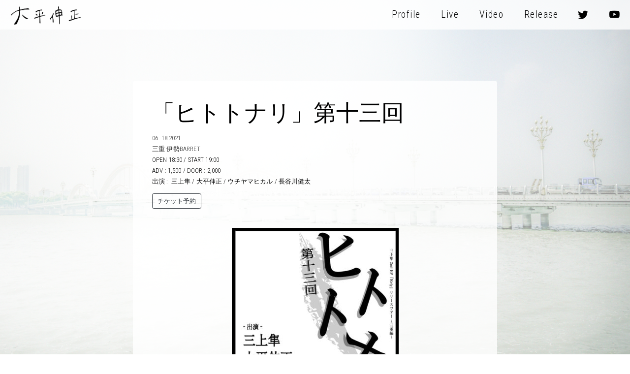

--- FILE ---
content_type: text/html; charset=UTF-8
request_url: https://ohiranobumasa.com/2021/04/07/%E3%80%8C%E3%83%92%E3%83%88%E3%83%88%E3%83%8A%E3%83%AA%E3%80%8D%E7%AC%AC%E5%8D%81%E4%B8%89%E5%9B%9E/
body_size: 5266
content:
<!DOCTYPE html>
<html lang="ja">
<head>
  <meta charset="UTF-8" />
  <meta name="viewport" content="width=device-width,initial-scale=1.0" />

  <!-- アイコンはここで作ること http://realfavicongenerator.net/ -->
  <link rel="apple-touch-icon" sizes="180x180" href="https://ohiranobumasa.com/favicons/apple-touch-icon.png">
  <link rel="icon" type="image/png" href="https://ohiranobumasa.com/favicons/favicon-32x32.png" sizes="32x32">
  <link rel="icon" type="image/png" href="https://ohiranobumasa.com/favicons/favicon-16x16.png" sizes="16x16">
  <link rel="manifest" href="https://ohiranobumasa.com/favicons/site.webmanifest">
  <link rel="mask-icon" href="https://ohiranobumasa.com/favicons/safari-pinned-tab.svg" color="#49b6d6">

  <meta property="og:locale" content="ja_JP" />
  <meta property="og:type" content="article" />
  <meta property="og:site_name" content="大平伸正" />
  <meta property="og:title" content="" />
  <meta property="og:description" content="" />
  <meta property="og:url" content="https://ohiranobumasa.com/2021/04/07/%e3%80%8c%e3%83%92%e3%83%88%e3%83%88%e3%83%8a%e3%83%aa%e3%80%8d%e7%ac%ac%e5%8d%81%e4%b8%89%e5%9b%9e/" />
  <meta property="og:image" content="" />
  <meta name="format-detection" content="telephone=no">

  <title>「ヒトトナリ」第十三回 &#8211; 大平伸正</title>
<meta name='robots' content='max-image-preview:large' />
<link rel='dns-prefetch' href='//cdn.jsdelivr.net' />
<link rel='dns-prefetch' href='//unpkg.com' />
<link rel='dns-prefetch' href='//www.google.com' />
<link rel='dns-prefetch' href='//s.w.org' />
<link rel="alternate" type="application/rss+xml" title="大平伸正 &raquo; フィード" href="https://ohiranobumasa.com/feed/" />
<link rel="alternate" type="application/rss+xml" title="大平伸正 &raquo; コメントフィード" href="https://ohiranobumasa.com/comments/feed/" />
<link rel="alternate" type="application/rss+xml" title="大平伸正 &raquo; 「ヒトトナリ」第十三回 のコメントのフィード" href="https://ohiranobumasa.com/2021/04/07/%e3%80%8c%e3%83%92%e3%83%88%e3%83%88%e3%83%8a%e3%83%aa%e3%80%8d%e7%ac%ac%e5%8d%81%e4%b8%89%e5%9b%9e/feed/" />
<script type="text/javascript">
window._wpemojiSettings = {"baseUrl":"https:\/\/s.w.org\/images\/core\/emoji\/13.1.0\/72x72\/","ext":".png","svgUrl":"https:\/\/s.w.org\/images\/core\/emoji\/13.1.0\/svg\/","svgExt":".svg","source":{"concatemoji":"https:\/\/ohiranobumasa.com\/wp-includes\/js\/wp-emoji-release.min.js?ver=5.9.12"}};
/*! This file is auto-generated */
!function(e,a,t){var n,r,o,i=a.createElement("canvas"),p=i.getContext&&i.getContext("2d");function s(e,t){var a=String.fromCharCode;p.clearRect(0,0,i.width,i.height),p.fillText(a.apply(this,e),0,0);e=i.toDataURL();return p.clearRect(0,0,i.width,i.height),p.fillText(a.apply(this,t),0,0),e===i.toDataURL()}function c(e){var t=a.createElement("script");t.src=e,t.defer=t.type="text/javascript",a.getElementsByTagName("head")[0].appendChild(t)}for(o=Array("flag","emoji"),t.supports={everything:!0,everythingExceptFlag:!0},r=0;r<o.length;r++)t.supports[o[r]]=function(e){if(!p||!p.fillText)return!1;switch(p.textBaseline="top",p.font="600 32px Arial",e){case"flag":return s([127987,65039,8205,9895,65039],[127987,65039,8203,9895,65039])?!1:!s([55356,56826,55356,56819],[55356,56826,8203,55356,56819])&&!s([55356,57332,56128,56423,56128,56418,56128,56421,56128,56430,56128,56423,56128,56447],[55356,57332,8203,56128,56423,8203,56128,56418,8203,56128,56421,8203,56128,56430,8203,56128,56423,8203,56128,56447]);case"emoji":return!s([10084,65039,8205,55357,56613],[10084,65039,8203,55357,56613])}return!1}(o[r]),t.supports.everything=t.supports.everything&&t.supports[o[r]],"flag"!==o[r]&&(t.supports.everythingExceptFlag=t.supports.everythingExceptFlag&&t.supports[o[r]]);t.supports.everythingExceptFlag=t.supports.everythingExceptFlag&&!t.supports.flag,t.DOMReady=!1,t.readyCallback=function(){t.DOMReady=!0},t.supports.everything||(n=function(){t.readyCallback()},a.addEventListener?(a.addEventListener("DOMContentLoaded",n,!1),e.addEventListener("load",n,!1)):(e.attachEvent("onload",n),a.attachEvent("onreadystatechange",function(){"complete"===a.readyState&&t.readyCallback()})),(n=t.source||{}).concatemoji?c(n.concatemoji):n.wpemoji&&n.twemoji&&(c(n.twemoji),c(n.wpemoji)))}(window,document,window._wpemojiSettings);
</script>
<style type="text/css">
img.wp-smiley,
img.emoji {
	display: inline !important;
	border: none !important;
	box-shadow: none !important;
	height: 1em !important;
	width: 1em !important;
	margin: 0 0.07em !important;
	vertical-align: -0.1em !important;
	background: none !important;
	padding: 0 !important;
}
</style>
	<link rel='stylesheet' id='wp-block-library-css'  href='https://ohiranobumasa.com/wp-includes/css/dist/block-library/style.min.css?ver=5.9.12' type='text/css' media='all' />
<style id='global-styles-inline-css' type='text/css'>
body{--wp--preset--color--black: #000000;--wp--preset--color--cyan-bluish-gray: #abb8c3;--wp--preset--color--white: #ffffff;--wp--preset--color--pale-pink: #f78da7;--wp--preset--color--vivid-red: #cf2e2e;--wp--preset--color--luminous-vivid-orange: #ff6900;--wp--preset--color--luminous-vivid-amber: #fcb900;--wp--preset--color--light-green-cyan: #7bdcb5;--wp--preset--color--vivid-green-cyan: #00d084;--wp--preset--color--pale-cyan-blue: #8ed1fc;--wp--preset--color--vivid-cyan-blue: #0693e3;--wp--preset--color--vivid-purple: #9b51e0;--wp--preset--gradient--vivid-cyan-blue-to-vivid-purple: linear-gradient(135deg,rgba(6,147,227,1) 0%,rgb(155,81,224) 100%);--wp--preset--gradient--light-green-cyan-to-vivid-green-cyan: linear-gradient(135deg,rgb(122,220,180) 0%,rgb(0,208,130) 100%);--wp--preset--gradient--luminous-vivid-amber-to-luminous-vivid-orange: linear-gradient(135deg,rgba(252,185,0,1) 0%,rgba(255,105,0,1) 100%);--wp--preset--gradient--luminous-vivid-orange-to-vivid-red: linear-gradient(135deg,rgba(255,105,0,1) 0%,rgb(207,46,46) 100%);--wp--preset--gradient--very-light-gray-to-cyan-bluish-gray: linear-gradient(135deg,rgb(238,238,238) 0%,rgb(169,184,195) 100%);--wp--preset--gradient--cool-to-warm-spectrum: linear-gradient(135deg,rgb(74,234,220) 0%,rgb(151,120,209) 20%,rgb(207,42,186) 40%,rgb(238,44,130) 60%,rgb(251,105,98) 80%,rgb(254,248,76) 100%);--wp--preset--gradient--blush-light-purple: linear-gradient(135deg,rgb(255,206,236) 0%,rgb(152,150,240) 100%);--wp--preset--gradient--blush-bordeaux: linear-gradient(135deg,rgb(254,205,165) 0%,rgb(254,45,45) 50%,rgb(107,0,62) 100%);--wp--preset--gradient--luminous-dusk: linear-gradient(135deg,rgb(255,203,112) 0%,rgb(199,81,192) 50%,rgb(65,88,208) 100%);--wp--preset--gradient--pale-ocean: linear-gradient(135deg,rgb(255,245,203) 0%,rgb(182,227,212) 50%,rgb(51,167,181) 100%);--wp--preset--gradient--electric-grass: linear-gradient(135deg,rgb(202,248,128) 0%,rgb(113,206,126) 100%);--wp--preset--gradient--midnight: linear-gradient(135deg,rgb(2,3,129) 0%,rgb(40,116,252) 100%);--wp--preset--duotone--dark-grayscale: url('#wp-duotone-dark-grayscale');--wp--preset--duotone--grayscale: url('#wp-duotone-grayscale');--wp--preset--duotone--purple-yellow: url('#wp-duotone-purple-yellow');--wp--preset--duotone--blue-red: url('#wp-duotone-blue-red');--wp--preset--duotone--midnight: url('#wp-duotone-midnight');--wp--preset--duotone--magenta-yellow: url('#wp-duotone-magenta-yellow');--wp--preset--duotone--purple-green: url('#wp-duotone-purple-green');--wp--preset--duotone--blue-orange: url('#wp-duotone-blue-orange');--wp--preset--font-size--small: 13px;--wp--preset--font-size--medium: 20px;--wp--preset--font-size--large: 36px;--wp--preset--font-size--x-large: 42px;}.has-black-color{color: var(--wp--preset--color--black) !important;}.has-cyan-bluish-gray-color{color: var(--wp--preset--color--cyan-bluish-gray) !important;}.has-white-color{color: var(--wp--preset--color--white) !important;}.has-pale-pink-color{color: var(--wp--preset--color--pale-pink) !important;}.has-vivid-red-color{color: var(--wp--preset--color--vivid-red) !important;}.has-luminous-vivid-orange-color{color: var(--wp--preset--color--luminous-vivid-orange) !important;}.has-luminous-vivid-amber-color{color: var(--wp--preset--color--luminous-vivid-amber) !important;}.has-light-green-cyan-color{color: var(--wp--preset--color--light-green-cyan) !important;}.has-vivid-green-cyan-color{color: var(--wp--preset--color--vivid-green-cyan) !important;}.has-pale-cyan-blue-color{color: var(--wp--preset--color--pale-cyan-blue) !important;}.has-vivid-cyan-blue-color{color: var(--wp--preset--color--vivid-cyan-blue) !important;}.has-vivid-purple-color{color: var(--wp--preset--color--vivid-purple) !important;}.has-black-background-color{background-color: var(--wp--preset--color--black) !important;}.has-cyan-bluish-gray-background-color{background-color: var(--wp--preset--color--cyan-bluish-gray) !important;}.has-white-background-color{background-color: var(--wp--preset--color--white) !important;}.has-pale-pink-background-color{background-color: var(--wp--preset--color--pale-pink) !important;}.has-vivid-red-background-color{background-color: var(--wp--preset--color--vivid-red) !important;}.has-luminous-vivid-orange-background-color{background-color: var(--wp--preset--color--luminous-vivid-orange) !important;}.has-luminous-vivid-amber-background-color{background-color: var(--wp--preset--color--luminous-vivid-amber) !important;}.has-light-green-cyan-background-color{background-color: var(--wp--preset--color--light-green-cyan) !important;}.has-vivid-green-cyan-background-color{background-color: var(--wp--preset--color--vivid-green-cyan) !important;}.has-pale-cyan-blue-background-color{background-color: var(--wp--preset--color--pale-cyan-blue) !important;}.has-vivid-cyan-blue-background-color{background-color: var(--wp--preset--color--vivid-cyan-blue) !important;}.has-vivid-purple-background-color{background-color: var(--wp--preset--color--vivid-purple) !important;}.has-black-border-color{border-color: var(--wp--preset--color--black) !important;}.has-cyan-bluish-gray-border-color{border-color: var(--wp--preset--color--cyan-bluish-gray) !important;}.has-white-border-color{border-color: var(--wp--preset--color--white) !important;}.has-pale-pink-border-color{border-color: var(--wp--preset--color--pale-pink) !important;}.has-vivid-red-border-color{border-color: var(--wp--preset--color--vivid-red) !important;}.has-luminous-vivid-orange-border-color{border-color: var(--wp--preset--color--luminous-vivid-orange) !important;}.has-luminous-vivid-amber-border-color{border-color: var(--wp--preset--color--luminous-vivid-amber) !important;}.has-light-green-cyan-border-color{border-color: var(--wp--preset--color--light-green-cyan) !important;}.has-vivid-green-cyan-border-color{border-color: var(--wp--preset--color--vivid-green-cyan) !important;}.has-pale-cyan-blue-border-color{border-color: var(--wp--preset--color--pale-cyan-blue) !important;}.has-vivid-cyan-blue-border-color{border-color: var(--wp--preset--color--vivid-cyan-blue) !important;}.has-vivid-purple-border-color{border-color: var(--wp--preset--color--vivid-purple) !important;}.has-vivid-cyan-blue-to-vivid-purple-gradient-background{background: var(--wp--preset--gradient--vivid-cyan-blue-to-vivid-purple) !important;}.has-light-green-cyan-to-vivid-green-cyan-gradient-background{background: var(--wp--preset--gradient--light-green-cyan-to-vivid-green-cyan) !important;}.has-luminous-vivid-amber-to-luminous-vivid-orange-gradient-background{background: var(--wp--preset--gradient--luminous-vivid-amber-to-luminous-vivid-orange) !important;}.has-luminous-vivid-orange-to-vivid-red-gradient-background{background: var(--wp--preset--gradient--luminous-vivid-orange-to-vivid-red) !important;}.has-very-light-gray-to-cyan-bluish-gray-gradient-background{background: var(--wp--preset--gradient--very-light-gray-to-cyan-bluish-gray) !important;}.has-cool-to-warm-spectrum-gradient-background{background: var(--wp--preset--gradient--cool-to-warm-spectrum) !important;}.has-blush-light-purple-gradient-background{background: var(--wp--preset--gradient--blush-light-purple) !important;}.has-blush-bordeaux-gradient-background{background: var(--wp--preset--gradient--blush-bordeaux) !important;}.has-luminous-dusk-gradient-background{background: var(--wp--preset--gradient--luminous-dusk) !important;}.has-pale-ocean-gradient-background{background: var(--wp--preset--gradient--pale-ocean) !important;}.has-electric-grass-gradient-background{background: var(--wp--preset--gradient--electric-grass) !important;}.has-midnight-gradient-background{background: var(--wp--preset--gradient--midnight) !important;}.has-small-font-size{font-size: var(--wp--preset--font-size--small) !important;}.has-medium-font-size{font-size: var(--wp--preset--font-size--medium) !important;}.has-large-font-size{font-size: var(--wp--preset--font-size--large) !important;}.has-x-large-font-size{font-size: var(--wp--preset--font-size--x-large) !important;}
</style>
<link rel='stylesheet' id='contact-form-7-css'  href='https://ohiranobumasa.com/wp-content/plugins/contact-form-7/includes/css/styles.css?ver=5.5.6.1' type='text/css' media='all' />
<link rel='stylesheet' id='main-css'  href='https://ohiranobumasa.com/wp-content/themes/blankslate/css/main.min.css?ver=1.03' type='text/css' media='all' />
<link rel='stylesheet' id='bootstrap_icon-css'  href='https://cdn.jsdelivr.net/npm/bootstrap-icons@1.8.2/font/bootstrap-icons.css?ver=1.0' type='text/css' media='all' />
<script type='text/javascript' src='https://cdn.jsdelivr.net/npm/bootstrap@5.0.0-beta1/dist/js/bootstrap.bundle.min.js?ver=5.9.12' id='bootstrap.js-js'></script>
<script type='text/javascript' src='https://unpkg.com/smoothscroll-polyfill@0.4.4/dist/smoothscroll.min.js?ver=5.9.12' id='scroll.js-js'></script>
<script type='text/javascript' src='https://ohiranobumasa.com/wp-content/themes/blankslate/js/function.js?ver=5.9.12' id='function.js-js'></script>
<link rel="https://api.w.org/" href="https://ohiranobumasa.com/wp-json/" /><link rel="alternate" type="application/json" href="https://ohiranobumasa.com/wp-json/wp/v2/posts/951" /><link rel="EditURI" type="application/rsd+xml" title="RSD" href="https://ohiranobumasa.com/xmlrpc.php?rsd" />
<link rel="wlwmanifest" type="application/wlwmanifest+xml" href="https://ohiranobumasa.com/wp-includes/wlwmanifest.xml" /> 
<meta name="generator" content="WordPress 5.9.12" />
<link rel="canonical" href="https://ohiranobumasa.com/2021/04/07/%e3%80%8c%e3%83%92%e3%83%88%e3%83%88%e3%83%8a%e3%83%aa%e3%80%8d%e7%ac%ac%e5%8d%81%e4%b8%89%e5%9b%9e/" />
<link rel='shortlink' href='https://ohiranobumasa.com/?p=951' />
<link rel="alternate" type="application/json+oembed" href="https://ohiranobumasa.com/wp-json/oembed/1.0/embed?url=https%3A%2F%2Fohiranobumasa.com%2F2021%2F04%2F07%2F%25e3%2580%258c%25e3%2583%2592%25e3%2583%2588%25e3%2583%2588%25e3%2583%258a%25e3%2583%25aa%25e3%2580%258d%25e7%25ac%25ac%25e5%258d%2581%25e4%25b8%2589%25e5%259b%259e%2F" />
<link rel="alternate" type="text/xml+oembed" href="https://ohiranobumasa.com/wp-json/oembed/1.0/embed?url=https%3A%2F%2Fohiranobumasa.com%2F2021%2F04%2F07%2F%25e3%2580%258c%25e3%2583%2592%25e3%2583%2588%25e3%2583%2588%25e3%2583%258a%25e3%2583%25aa%25e3%2580%258d%25e7%25ac%25ac%25e5%258d%2581%25e4%25b8%2589%25e5%259b%259e%2F&#038;format=xml" />
<style type="text/css">.recentcomments a{display:inline !important;padding:0 !important;margin:0 !important;}</style>
</head>

<body class="post-template-default single single-post postid-951 single-format-standard">
  <script>
      (function(d, s, id) {
        var js, fjs = d.getElementsByTagName(s)[0];
        if (d.getElementById(id)) return;
        js = d.createElement(s); js.id = id;
        js.src = "//connect.facebook.net/ja_JP/all.js#xfbml=1";
        fjs.parentNode.insertBefore(js, fjs);
      }(document, 'script', 'facebook-jssdk'));
  </script>
  <script>!function(d,s,id){var js,fjs=d.getElementsByTagName(s)[0],p=/^http:/.test(d.location)?'http':'https';if(!d.getElementById(id)){js=d.createElement(s);js.id=id;js.src=p+'://platform.twitter.com/widgets.js';fjs.parentNode.insertBefore(js,fjs);}}(document, 'script', 'twitter-wjs');</script>

  <div id='menu_button'>
    <i class="bi bi-list icon_open"></i>
    <i class="bi bi-x icon_close"></i>
  </div>

  <div id="menu" class="menu_off">
          <nav class="main" itemscope itemtype="http://schema.org/SiteNavigationElement">
        <a class="top" href="https://ohiranobumasa.com" itemprop="url"><img src="https://ohiranobumasa.com/wp-content/themes/blankslate/img/oohiranobumasa_type.png" alt=""></a>

        <div class="wrap">
          <a class="profile" href="https://ohiranobumasa.com/#profile" itemprop="url"><span itemprop="name">Profile</span></a>
          <a class="live" href="https://ohiranobumasa.com/#live" itemprop="url"><span itemprop="name">Live</span></a>
          <a class="video" href="https://ohiranobumasa.com/#video" itemprop="url"><span itemprop="name">Video</span></a>
          <a class="release" href="https://ohiranobumasa.com/#release" itemprop="url"><span itemprop="name">Release</span></a>

          <div class="sns">
            <a href="https://twitter.com/nobumasa_ohira/"><i class="bi bi-twitter"></i></a>
            <a href="https://www.youtube.com/channel/UCJG3uj3R9uiOnHR9oSwgmGw" class="youtube"><i class="bi bi-youtube"></i></a>
          </div>
        </div>

      </nav>
      </div>


<div id="background"></div>

<section id="single">
	<div class="container">

		
		<div class="article">
      <p class="title">「ヒトトナリ」第十三回</p>
			
							<div class="live_date">
					<span class="month">06.</span>
					<span class="day">18</span>
					<span class="week"></span>
					<span class="year">2021</span>
				</div>

				<div class="except_date">

					<div class="venue">
						三重 伊勢BARRET					</div>

					<div class="event_detail">
						<p>OPEN 18:30 / START 19:00<br />
ADV : 1,500 / DOOR : 2,000<br />
出演 :  三上隼 / 大平伸正 / ウチヤマヒカル / 長谷川健太</p>
					</div>

											<div class="reserve">
							<form action="https://ohiranobumasa.com/reserve/" method="GET">
								<input type="hidden" name="event-title" value="「ヒトトナリ」第十三回">
								<input type="hidden" name="event-date" value="2021/06/18">
								<input type="submit" value="チケット予約">
							</form>
						</div>
									</div>
			
      
      
      <div class="content">
        <p><img class="alignnone size-medium wp-image-952" src="https://ohiranobumasa.com/wp-content/uploads/2021/04/1617777583749-339x480.jpg" alt="" width="339" height="480" srcset="https://ohiranobumasa.com/wp-content/uploads/2021/04/1617777583749-339x480.jpg 339w, https://ohiranobumasa.com/wp-content/uploads/2021/04/1617777583749.jpg 595w" sizes="(max-width: 339px) 100vw, 339px" /></p>
      </div>

			
		</div>

		
    <div class="share">
      <p class="share_title">SHARE</p>
  		<div class="row">
  			<div class="sharebtns col-xs-6 col-sm-4">
  				<div class="twitterbtn">
  					<a href="http://twitter.com/share?url=https://ohiranobumasa.com/2021/04/07/%e3%80%8c%e3%83%92%e3%83%88%e3%83%88%e3%83%8a%e3%83%aa%e3%80%8d%e7%ac%ac%e5%8d%81%e4%b8%89%e5%9b%9e/" target="_blank">Twitter</a>
  				</div>
  			</div>

  			<div class="sharebtns col-xs-6 col-sm-4">
  				<div class="facebookbtn">
  					<a href="http://www.facebook.com/sharer.php?u=https://ohiranobumasa.com/2021/04/07/%e3%80%8c%e3%83%92%e3%83%88%e3%83%88%e3%83%8a%e3%83%aa%e3%80%8d%e7%ac%ac%e5%8d%81%e4%b8%89%e5%9b%9e/" target="_blank">Facebook</a>
  				</div>
  			</div>

  			<div class="sharebtns col-xs-6 col-sm-4">
  				<div class="linebtn">
  					<a href="http://line.me/R/msg/text/?https://ohiranobumasa.com/2021/04/07/%e3%80%8c%e3%83%92%e3%83%88%e3%83%88%e3%83%8a%e3%83%aa%e3%80%8d%e7%ac%ac%e5%8d%81%e4%b8%89%e5%9b%9e/" target="_new">LINE</a>
  				</div>
  			</div>

  		</div>
  	</div>
	</div>
</section>

<footer id="footer">
	<div class="copyright">&copy; 大平伸正</div>
</footer>
<script type='text/javascript' src='https://ohiranobumasa.com/wp-includes/js/dist/vendor/regenerator-runtime.min.js?ver=0.13.9' id='regenerator-runtime-js'></script>
<script type='text/javascript' src='https://ohiranobumasa.com/wp-includes/js/dist/vendor/wp-polyfill.min.js?ver=3.15.0' id='wp-polyfill-js'></script>
<script type='text/javascript' id='contact-form-7-js-extra'>
/* <![CDATA[ */
var wpcf7 = {"api":{"root":"https:\/\/ohiranobumasa.com\/wp-json\/","namespace":"contact-form-7\/v1"}};
/* ]]> */
</script>
<script type='text/javascript' src='https://ohiranobumasa.com/wp-content/plugins/contact-form-7/includes/js/index.js?ver=5.5.6.1' id='contact-form-7-js'></script>
<script type='text/javascript' src='https://www.google.com/recaptcha/api.js?render=6LetbowmAAAAAHNPin10bcUuJptuh3f_re5t28AS&#038;ver=3.0' id='google-recaptcha-js'></script>
<script type='text/javascript' id='wpcf7-recaptcha-js-extra'>
/* <![CDATA[ */
var wpcf7_recaptcha = {"sitekey":"6LetbowmAAAAAHNPin10bcUuJptuh3f_re5t28AS","actions":{"homepage":"homepage","contactform":"contactform"}};
/* ]]> */
</script>
<script type='text/javascript' src='https://ohiranobumasa.com/wp-content/plugins/contact-form-7/modules/recaptcha/index.js?ver=5.5.6.1' id='wpcf7-recaptcha-js'></script>
</body>

</html>


--- FILE ---
content_type: text/html; charset=utf-8
request_url: https://www.google.com/recaptcha/api2/anchor?ar=1&k=6LetbowmAAAAAHNPin10bcUuJptuh3f_re5t28AS&co=aHR0cHM6Ly9vaGlyYW5vYnVtYXNhLmNvbTo0NDM.&hl=en&v=9TiwnJFHeuIw_s0wSd3fiKfN&size=invisible&anchor-ms=20000&execute-ms=30000&cb=nv4h50bjlit6
body_size: 48404
content:
<!DOCTYPE HTML><html dir="ltr" lang="en"><head><meta http-equiv="Content-Type" content="text/html; charset=UTF-8">
<meta http-equiv="X-UA-Compatible" content="IE=edge">
<title>reCAPTCHA</title>
<style type="text/css">
/* cyrillic-ext */
@font-face {
  font-family: 'Roboto';
  font-style: normal;
  font-weight: 400;
  font-stretch: 100%;
  src: url(//fonts.gstatic.com/s/roboto/v48/KFO7CnqEu92Fr1ME7kSn66aGLdTylUAMa3GUBHMdazTgWw.woff2) format('woff2');
  unicode-range: U+0460-052F, U+1C80-1C8A, U+20B4, U+2DE0-2DFF, U+A640-A69F, U+FE2E-FE2F;
}
/* cyrillic */
@font-face {
  font-family: 'Roboto';
  font-style: normal;
  font-weight: 400;
  font-stretch: 100%;
  src: url(//fonts.gstatic.com/s/roboto/v48/KFO7CnqEu92Fr1ME7kSn66aGLdTylUAMa3iUBHMdazTgWw.woff2) format('woff2');
  unicode-range: U+0301, U+0400-045F, U+0490-0491, U+04B0-04B1, U+2116;
}
/* greek-ext */
@font-face {
  font-family: 'Roboto';
  font-style: normal;
  font-weight: 400;
  font-stretch: 100%;
  src: url(//fonts.gstatic.com/s/roboto/v48/KFO7CnqEu92Fr1ME7kSn66aGLdTylUAMa3CUBHMdazTgWw.woff2) format('woff2');
  unicode-range: U+1F00-1FFF;
}
/* greek */
@font-face {
  font-family: 'Roboto';
  font-style: normal;
  font-weight: 400;
  font-stretch: 100%;
  src: url(//fonts.gstatic.com/s/roboto/v48/KFO7CnqEu92Fr1ME7kSn66aGLdTylUAMa3-UBHMdazTgWw.woff2) format('woff2');
  unicode-range: U+0370-0377, U+037A-037F, U+0384-038A, U+038C, U+038E-03A1, U+03A3-03FF;
}
/* math */
@font-face {
  font-family: 'Roboto';
  font-style: normal;
  font-weight: 400;
  font-stretch: 100%;
  src: url(//fonts.gstatic.com/s/roboto/v48/KFO7CnqEu92Fr1ME7kSn66aGLdTylUAMawCUBHMdazTgWw.woff2) format('woff2');
  unicode-range: U+0302-0303, U+0305, U+0307-0308, U+0310, U+0312, U+0315, U+031A, U+0326-0327, U+032C, U+032F-0330, U+0332-0333, U+0338, U+033A, U+0346, U+034D, U+0391-03A1, U+03A3-03A9, U+03B1-03C9, U+03D1, U+03D5-03D6, U+03F0-03F1, U+03F4-03F5, U+2016-2017, U+2034-2038, U+203C, U+2040, U+2043, U+2047, U+2050, U+2057, U+205F, U+2070-2071, U+2074-208E, U+2090-209C, U+20D0-20DC, U+20E1, U+20E5-20EF, U+2100-2112, U+2114-2115, U+2117-2121, U+2123-214F, U+2190, U+2192, U+2194-21AE, U+21B0-21E5, U+21F1-21F2, U+21F4-2211, U+2213-2214, U+2216-22FF, U+2308-230B, U+2310, U+2319, U+231C-2321, U+2336-237A, U+237C, U+2395, U+239B-23B7, U+23D0, U+23DC-23E1, U+2474-2475, U+25AF, U+25B3, U+25B7, U+25BD, U+25C1, U+25CA, U+25CC, U+25FB, U+266D-266F, U+27C0-27FF, U+2900-2AFF, U+2B0E-2B11, U+2B30-2B4C, U+2BFE, U+3030, U+FF5B, U+FF5D, U+1D400-1D7FF, U+1EE00-1EEFF;
}
/* symbols */
@font-face {
  font-family: 'Roboto';
  font-style: normal;
  font-weight: 400;
  font-stretch: 100%;
  src: url(//fonts.gstatic.com/s/roboto/v48/KFO7CnqEu92Fr1ME7kSn66aGLdTylUAMaxKUBHMdazTgWw.woff2) format('woff2');
  unicode-range: U+0001-000C, U+000E-001F, U+007F-009F, U+20DD-20E0, U+20E2-20E4, U+2150-218F, U+2190, U+2192, U+2194-2199, U+21AF, U+21E6-21F0, U+21F3, U+2218-2219, U+2299, U+22C4-22C6, U+2300-243F, U+2440-244A, U+2460-24FF, U+25A0-27BF, U+2800-28FF, U+2921-2922, U+2981, U+29BF, U+29EB, U+2B00-2BFF, U+4DC0-4DFF, U+FFF9-FFFB, U+10140-1018E, U+10190-1019C, U+101A0, U+101D0-101FD, U+102E0-102FB, U+10E60-10E7E, U+1D2C0-1D2D3, U+1D2E0-1D37F, U+1F000-1F0FF, U+1F100-1F1AD, U+1F1E6-1F1FF, U+1F30D-1F30F, U+1F315, U+1F31C, U+1F31E, U+1F320-1F32C, U+1F336, U+1F378, U+1F37D, U+1F382, U+1F393-1F39F, U+1F3A7-1F3A8, U+1F3AC-1F3AF, U+1F3C2, U+1F3C4-1F3C6, U+1F3CA-1F3CE, U+1F3D4-1F3E0, U+1F3ED, U+1F3F1-1F3F3, U+1F3F5-1F3F7, U+1F408, U+1F415, U+1F41F, U+1F426, U+1F43F, U+1F441-1F442, U+1F444, U+1F446-1F449, U+1F44C-1F44E, U+1F453, U+1F46A, U+1F47D, U+1F4A3, U+1F4B0, U+1F4B3, U+1F4B9, U+1F4BB, U+1F4BF, U+1F4C8-1F4CB, U+1F4D6, U+1F4DA, U+1F4DF, U+1F4E3-1F4E6, U+1F4EA-1F4ED, U+1F4F7, U+1F4F9-1F4FB, U+1F4FD-1F4FE, U+1F503, U+1F507-1F50B, U+1F50D, U+1F512-1F513, U+1F53E-1F54A, U+1F54F-1F5FA, U+1F610, U+1F650-1F67F, U+1F687, U+1F68D, U+1F691, U+1F694, U+1F698, U+1F6AD, U+1F6B2, U+1F6B9-1F6BA, U+1F6BC, U+1F6C6-1F6CF, U+1F6D3-1F6D7, U+1F6E0-1F6EA, U+1F6F0-1F6F3, U+1F6F7-1F6FC, U+1F700-1F7FF, U+1F800-1F80B, U+1F810-1F847, U+1F850-1F859, U+1F860-1F887, U+1F890-1F8AD, U+1F8B0-1F8BB, U+1F8C0-1F8C1, U+1F900-1F90B, U+1F93B, U+1F946, U+1F984, U+1F996, U+1F9E9, U+1FA00-1FA6F, U+1FA70-1FA7C, U+1FA80-1FA89, U+1FA8F-1FAC6, U+1FACE-1FADC, U+1FADF-1FAE9, U+1FAF0-1FAF8, U+1FB00-1FBFF;
}
/* vietnamese */
@font-face {
  font-family: 'Roboto';
  font-style: normal;
  font-weight: 400;
  font-stretch: 100%;
  src: url(//fonts.gstatic.com/s/roboto/v48/KFO7CnqEu92Fr1ME7kSn66aGLdTylUAMa3OUBHMdazTgWw.woff2) format('woff2');
  unicode-range: U+0102-0103, U+0110-0111, U+0128-0129, U+0168-0169, U+01A0-01A1, U+01AF-01B0, U+0300-0301, U+0303-0304, U+0308-0309, U+0323, U+0329, U+1EA0-1EF9, U+20AB;
}
/* latin-ext */
@font-face {
  font-family: 'Roboto';
  font-style: normal;
  font-weight: 400;
  font-stretch: 100%;
  src: url(//fonts.gstatic.com/s/roboto/v48/KFO7CnqEu92Fr1ME7kSn66aGLdTylUAMa3KUBHMdazTgWw.woff2) format('woff2');
  unicode-range: U+0100-02BA, U+02BD-02C5, U+02C7-02CC, U+02CE-02D7, U+02DD-02FF, U+0304, U+0308, U+0329, U+1D00-1DBF, U+1E00-1E9F, U+1EF2-1EFF, U+2020, U+20A0-20AB, U+20AD-20C0, U+2113, U+2C60-2C7F, U+A720-A7FF;
}
/* latin */
@font-face {
  font-family: 'Roboto';
  font-style: normal;
  font-weight: 400;
  font-stretch: 100%;
  src: url(//fonts.gstatic.com/s/roboto/v48/KFO7CnqEu92Fr1ME7kSn66aGLdTylUAMa3yUBHMdazQ.woff2) format('woff2');
  unicode-range: U+0000-00FF, U+0131, U+0152-0153, U+02BB-02BC, U+02C6, U+02DA, U+02DC, U+0304, U+0308, U+0329, U+2000-206F, U+20AC, U+2122, U+2191, U+2193, U+2212, U+2215, U+FEFF, U+FFFD;
}
/* cyrillic-ext */
@font-face {
  font-family: 'Roboto';
  font-style: normal;
  font-weight: 500;
  font-stretch: 100%;
  src: url(//fonts.gstatic.com/s/roboto/v48/KFO7CnqEu92Fr1ME7kSn66aGLdTylUAMa3GUBHMdazTgWw.woff2) format('woff2');
  unicode-range: U+0460-052F, U+1C80-1C8A, U+20B4, U+2DE0-2DFF, U+A640-A69F, U+FE2E-FE2F;
}
/* cyrillic */
@font-face {
  font-family: 'Roboto';
  font-style: normal;
  font-weight: 500;
  font-stretch: 100%;
  src: url(//fonts.gstatic.com/s/roboto/v48/KFO7CnqEu92Fr1ME7kSn66aGLdTylUAMa3iUBHMdazTgWw.woff2) format('woff2');
  unicode-range: U+0301, U+0400-045F, U+0490-0491, U+04B0-04B1, U+2116;
}
/* greek-ext */
@font-face {
  font-family: 'Roboto';
  font-style: normal;
  font-weight: 500;
  font-stretch: 100%;
  src: url(//fonts.gstatic.com/s/roboto/v48/KFO7CnqEu92Fr1ME7kSn66aGLdTylUAMa3CUBHMdazTgWw.woff2) format('woff2');
  unicode-range: U+1F00-1FFF;
}
/* greek */
@font-face {
  font-family: 'Roboto';
  font-style: normal;
  font-weight: 500;
  font-stretch: 100%;
  src: url(//fonts.gstatic.com/s/roboto/v48/KFO7CnqEu92Fr1ME7kSn66aGLdTylUAMa3-UBHMdazTgWw.woff2) format('woff2');
  unicode-range: U+0370-0377, U+037A-037F, U+0384-038A, U+038C, U+038E-03A1, U+03A3-03FF;
}
/* math */
@font-face {
  font-family: 'Roboto';
  font-style: normal;
  font-weight: 500;
  font-stretch: 100%;
  src: url(//fonts.gstatic.com/s/roboto/v48/KFO7CnqEu92Fr1ME7kSn66aGLdTylUAMawCUBHMdazTgWw.woff2) format('woff2');
  unicode-range: U+0302-0303, U+0305, U+0307-0308, U+0310, U+0312, U+0315, U+031A, U+0326-0327, U+032C, U+032F-0330, U+0332-0333, U+0338, U+033A, U+0346, U+034D, U+0391-03A1, U+03A3-03A9, U+03B1-03C9, U+03D1, U+03D5-03D6, U+03F0-03F1, U+03F4-03F5, U+2016-2017, U+2034-2038, U+203C, U+2040, U+2043, U+2047, U+2050, U+2057, U+205F, U+2070-2071, U+2074-208E, U+2090-209C, U+20D0-20DC, U+20E1, U+20E5-20EF, U+2100-2112, U+2114-2115, U+2117-2121, U+2123-214F, U+2190, U+2192, U+2194-21AE, U+21B0-21E5, U+21F1-21F2, U+21F4-2211, U+2213-2214, U+2216-22FF, U+2308-230B, U+2310, U+2319, U+231C-2321, U+2336-237A, U+237C, U+2395, U+239B-23B7, U+23D0, U+23DC-23E1, U+2474-2475, U+25AF, U+25B3, U+25B7, U+25BD, U+25C1, U+25CA, U+25CC, U+25FB, U+266D-266F, U+27C0-27FF, U+2900-2AFF, U+2B0E-2B11, U+2B30-2B4C, U+2BFE, U+3030, U+FF5B, U+FF5D, U+1D400-1D7FF, U+1EE00-1EEFF;
}
/* symbols */
@font-face {
  font-family: 'Roboto';
  font-style: normal;
  font-weight: 500;
  font-stretch: 100%;
  src: url(//fonts.gstatic.com/s/roboto/v48/KFO7CnqEu92Fr1ME7kSn66aGLdTylUAMaxKUBHMdazTgWw.woff2) format('woff2');
  unicode-range: U+0001-000C, U+000E-001F, U+007F-009F, U+20DD-20E0, U+20E2-20E4, U+2150-218F, U+2190, U+2192, U+2194-2199, U+21AF, U+21E6-21F0, U+21F3, U+2218-2219, U+2299, U+22C4-22C6, U+2300-243F, U+2440-244A, U+2460-24FF, U+25A0-27BF, U+2800-28FF, U+2921-2922, U+2981, U+29BF, U+29EB, U+2B00-2BFF, U+4DC0-4DFF, U+FFF9-FFFB, U+10140-1018E, U+10190-1019C, U+101A0, U+101D0-101FD, U+102E0-102FB, U+10E60-10E7E, U+1D2C0-1D2D3, U+1D2E0-1D37F, U+1F000-1F0FF, U+1F100-1F1AD, U+1F1E6-1F1FF, U+1F30D-1F30F, U+1F315, U+1F31C, U+1F31E, U+1F320-1F32C, U+1F336, U+1F378, U+1F37D, U+1F382, U+1F393-1F39F, U+1F3A7-1F3A8, U+1F3AC-1F3AF, U+1F3C2, U+1F3C4-1F3C6, U+1F3CA-1F3CE, U+1F3D4-1F3E0, U+1F3ED, U+1F3F1-1F3F3, U+1F3F5-1F3F7, U+1F408, U+1F415, U+1F41F, U+1F426, U+1F43F, U+1F441-1F442, U+1F444, U+1F446-1F449, U+1F44C-1F44E, U+1F453, U+1F46A, U+1F47D, U+1F4A3, U+1F4B0, U+1F4B3, U+1F4B9, U+1F4BB, U+1F4BF, U+1F4C8-1F4CB, U+1F4D6, U+1F4DA, U+1F4DF, U+1F4E3-1F4E6, U+1F4EA-1F4ED, U+1F4F7, U+1F4F9-1F4FB, U+1F4FD-1F4FE, U+1F503, U+1F507-1F50B, U+1F50D, U+1F512-1F513, U+1F53E-1F54A, U+1F54F-1F5FA, U+1F610, U+1F650-1F67F, U+1F687, U+1F68D, U+1F691, U+1F694, U+1F698, U+1F6AD, U+1F6B2, U+1F6B9-1F6BA, U+1F6BC, U+1F6C6-1F6CF, U+1F6D3-1F6D7, U+1F6E0-1F6EA, U+1F6F0-1F6F3, U+1F6F7-1F6FC, U+1F700-1F7FF, U+1F800-1F80B, U+1F810-1F847, U+1F850-1F859, U+1F860-1F887, U+1F890-1F8AD, U+1F8B0-1F8BB, U+1F8C0-1F8C1, U+1F900-1F90B, U+1F93B, U+1F946, U+1F984, U+1F996, U+1F9E9, U+1FA00-1FA6F, U+1FA70-1FA7C, U+1FA80-1FA89, U+1FA8F-1FAC6, U+1FACE-1FADC, U+1FADF-1FAE9, U+1FAF0-1FAF8, U+1FB00-1FBFF;
}
/* vietnamese */
@font-face {
  font-family: 'Roboto';
  font-style: normal;
  font-weight: 500;
  font-stretch: 100%;
  src: url(//fonts.gstatic.com/s/roboto/v48/KFO7CnqEu92Fr1ME7kSn66aGLdTylUAMa3OUBHMdazTgWw.woff2) format('woff2');
  unicode-range: U+0102-0103, U+0110-0111, U+0128-0129, U+0168-0169, U+01A0-01A1, U+01AF-01B0, U+0300-0301, U+0303-0304, U+0308-0309, U+0323, U+0329, U+1EA0-1EF9, U+20AB;
}
/* latin-ext */
@font-face {
  font-family: 'Roboto';
  font-style: normal;
  font-weight: 500;
  font-stretch: 100%;
  src: url(//fonts.gstatic.com/s/roboto/v48/KFO7CnqEu92Fr1ME7kSn66aGLdTylUAMa3KUBHMdazTgWw.woff2) format('woff2');
  unicode-range: U+0100-02BA, U+02BD-02C5, U+02C7-02CC, U+02CE-02D7, U+02DD-02FF, U+0304, U+0308, U+0329, U+1D00-1DBF, U+1E00-1E9F, U+1EF2-1EFF, U+2020, U+20A0-20AB, U+20AD-20C0, U+2113, U+2C60-2C7F, U+A720-A7FF;
}
/* latin */
@font-face {
  font-family: 'Roboto';
  font-style: normal;
  font-weight: 500;
  font-stretch: 100%;
  src: url(//fonts.gstatic.com/s/roboto/v48/KFO7CnqEu92Fr1ME7kSn66aGLdTylUAMa3yUBHMdazQ.woff2) format('woff2');
  unicode-range: U+0000-00FF, U+0131, U+0152-0153, U+02BB-02BC, U+02C6, U+02DA, U+02DC, U+0304, U+0308, U+0329, U+2000-206F, U+20AC, U+2122, U+2191, U+2193, U+2212, U+2215, U+FEFF, U+FFFD;
}
/* cyrillic-ext */
@font-face {
  font-family: 'Roboto';
  font-style: normal;
  font-weight: 900;
  font-stretch: 100%;
  src: url(//fonts.gstatic.com/s/roboto/v48/KFO7CnqEu92Fr1ME7kSn66aGLdTylUAMa3GUBHMdazTgWw.woff2) format('woff2');
  unicode-range: U+0460-052F, U+1C80-1C8A, U+20B4, U+2DE0-2DFF, U+A640-A69F, U+FE2E-FE2F;
}
/* cyrillic */
@font-face {
  font-family: 'Roboto';
  font-style: normal;
  font-weight: 900;
  font-stretch: 100%;
  src: url(//fonts.gstatic.com/s/roboto/v48/KFO7CnqEu92Fr1ME7kSn66aGLdTylUAMa3iUBHMdazTgWw.woff2) format('woff2');
  unicode-range: U+0301, U+0400-045F, U+0490-0491, U+04B0-04B1, U+2116;
}
/* greek-ext */
@font-face {
  font-family: 'Roboto';
  font-style: normal;
  font-weight: 900;
  font-stretch: 100%;
  src: url(//fonts.gstatic.com/s/roboto/v48/KFO7CnqEu92Fr1ME7kSn66aGLdTylUAMa3CUBHMdazTgWw.woff2) format('woff2');
  unicode-range: U+1F00-1FFF;
}
/* greek */
@font-face {
  font-family: 'Roboto';
  font-style: normal;
  font-weight: 900;
  font-stretch: 100%;
  src: url(//fonts.gstatic.com/s/roboto/v48/KFO7CnqEu92Fr1ME7kSn66aGLdTylUAMa3-UBHMdazTgWw.woff2) format('woff2');
  unicode-range: U+0370-0377, U+037A-037F, U+0384-038A, U+038C, U+038E-03A1, U+03A3-03FF;
}
/* math */
@font-face {
  font-family: 'Roboto';
  font-style: normal;
  font-weight: 900;
  font-stretch: 100%;
  src: url(//fonts.gstatic.com/s/roboto/v48/KFO7CnqEu92Fr1ME7kSn66aGLdTylUAMawCUBHMdazTgWw.woff2) format('woff2');
  unicode-range: U+0302-0303, U+0305, U+0307-0308, U+0310, U+0312, U+0315, U+031A, U+0326-0327, U+032C, U+032F-0330, U+0332-0333, U+0338, U+033A, U+0346, U+034D, U+0391-03A1, U+03A3-03A9, U+03B1-03C9, U+03D1, U+03D5-03D6, U+03F0-03F1, U+03F4-03F5, U+2016-2017, U+2034-2038, U+203C, U+2040, U+2043, U+2047, U+2050, U+2057, U+205F, U+2070-2071, U+2074-208E, U+2090-209C, U+20D0-20DC, U+20E1, U+20E5-20EF, U+2100-2112, U+2114-2115, U+2117-2121, U+2123-214F, U+2190, U+2192, U+2194-21AE, U+21B0-21E5, U+21F1-21F2, U+21F4-2211, U+2213-2214, U+2216-22FF, U+2308-230B, U+2310, U+2319, U+231C-2321, U+2336-237A, U+237C, U+2395, U+239B-23B7, U+23D0, U+23DC-23E1, U+2474-2475, U+25AF, U+25B3, U+25B7, U+25BD, U+25C1, U+25CA, U+25CC, U+25FB, U+266D-266F, U+27C0-27FF, U+2900-2AFF, U+2B0E-2B11, U+2B30-2B4C, U+2BFE, U+3030, U+FF5B, U+FF5D, U+1D400-1D7FF, U+1EE00-1EEFF;
}
/* symbols */
@font-face {
  font-family: 'Roboto';
  font-style: normal;
  font-weight: 900;
  font-stretch: 100%;
  src: url(//fonts.gstatic.com/s/roboto/v48/KFO7CnqEu92Fr1ME7kSn66aGLdTylUAMaxKUBHMdazTgWw.woff2) format('woff2');
  unicode-range: U+0001-000C, U+000E-001F, U+007F-009F, U+20DD-20E0, U+20E2-20E4, U+2150-218F, U+2190, U+2192, U+2194-2199, U+21AF, U+21E6-21F0, U+21F3, U+2218-2219, U+2299, U+22C4-22C6, U+2300-243F, U+2440-244A, U+2460-24FF, U+25A0-27BF, U+2800-28FF, U+2921-2922, U+2981, U+29BF, U+29EB, U+2B00-2BFF, U+4DC0-4DFF, U+FFF9-FFFB, U+10140-1018E, U+10190-1019C, U+101A0, U+101D0-101FD, U+102E0-102FB, U+10E60-10E7E, U+1D2C0-1D2D3, U+1D2E0-1D37F, U+1F000-1F0FF, U+1F100-1F1AD, U+1F1E6-1F1FF, U+1F30D-1F30F, U+1F315, U+1F31C, U+1F31E, U+1F320-1F32C, U+1F336, U+1F378, U+1F37D, U+1F382, U+1F393-1F39F, U+1F3A7-1F3A8, U+1F3AC-1F3AF, U+1F3C2, U+1F3C4-1F3C6, U+1F3CA-1F3CE, U+1F3D4-1F3E0, U+1F3ED, U+1F3F1-1F3F3, U+1F3F5-1F3F7, U+1F408, U+1F415, U+1F41F, U+1F426, U+1F43F, U+1F441-1F442, U+1F444, U+1F446-1F449, U+1F44C-1F44E, U+1F453, U+1F46A, U+1F47D, U+1F4A3, U+1F4B0, U+1F4B3, U+1F4B9, U+1F4BB, U+1F4BF, U+1F4C8-1F4CB, U+1F4D6, U+1F4DA, U+1F4DF, U+1F4E3-1F4E6, U+1F4EA-1F4ED, U+1F4F7, U+1F4F9-1F4FB, U+1F4FD-1F4FE, U+1F503, U+1F507-1F50B, U+1F50D, U+1F512-1F513, U+1F53E-1F54A, U+1F54F-1F5FA, U+1F610, U+1F650-1F67F, U+1F687, U+1F68D, U+1F691, U+1F694, U+1F698, U+1F6AD, U+1F6B2, U+1F6B9-1F6BA, U+1F6BC, U+1F6C6-1F6CF, U+1F6D3-1F6D7, U+1F6E0-1F6EA, U+1F6F0-1F6F3, U+1F6F7-1F6FC, U+1F700-1F7FF, U+1F800-1F80B, U+1F810-1F847, U+1F850-1F859, U+1F860-1F887, U+1F890-1F8AD, U+1F8B0-1F8BB, U+1F8C0-1F8C1, U+1F900-1F90B, U+1F93B, U+1F946, U+1F984, U+1F996, U+1F9E9, U+1FA00-1FA6F, U+1FA70-1FA7C, U+1FA80-1FA89, U+1FA8F-1FAC6, U+1FACE-1FADC, U+1FADF-1FAE9, U+1FAF0-1FAF8, U+1FB00-1FBFF;
}
/* vietnamese */
@font-face {
  font-family: 'Roboto';
  font-style: normal;
  font-weight: 900;
  font-stretch: 100%;
  src: url(//fonts.gstatic.com/s/roboto/v48/KFO7CnqEu92Fr1ME7kSn66aGLdTylUAMa3OUBHMdazTgWw.woff2) format('woff2');
  unicode-range: U+0102-0103, U+0110-0111, U+0128-0129, U+0168-0169, U+01A0-01A1, U+01AF-01B0, U+0300-0301, U+0303-0304, U+0308-0309, U+0323, U+0329, U+1EA0-1EF9, U+20AB;
}
/* latin-ext */
@font-face {
  font-family: 'Roboto';
  font-style: normal;
  font-weight: 900;
  font-stretch: 100%;
  src: url(//fonts.gstatic.com/s/roboto/v48/KFO7CnqEu92Fr1ME7kSn66aGLdTylUAMa3KUBHMdazTgWw.woff2) format('woff2');
  unicode-range: U+0100-02BA, U+02BD-02C5, U+02C7-02CC, U+02CE-02D7, U+02DD-02FF, U+0304, U+0308, U+0329, U+1D00-1DBF, U+1E00-1E9F, U+1EF2-1EFF, U+2020, U+20A0-20AB, U+20AD-20C0, U+2113, U+2C60-2C7F, U+A720-A7FF;
}
/* latin */
@font-face {
  font-family: 'Roboto';
  font-style: normal;
  font-weight: 900;
  font-stretch: 100%;
  src: url(//fonts.gstatic.com/s/roboto/v48/KFO7CnqEu92Fr1ME7kSn66aGLdTylUAMa3yUBHMdazQ.woff2) format('woff2');
  unicode-range: U+0000-00FF, U+0131, U+0152-0153, U+02BB-02BC, U+02C6, U+02DA, U+02DC, U+0304, U+0308, U+0329, U+2000-206F, U+20AC, U+2122, U+2191, U+2193, U+2212, U+2215, U+FEFF, U+FFFD;
}

</style>
<link rel="stylesheet" type="text/css" href="https://www.gstatic.com/recaptcha/releases/9TiwnJFHeuIw_s0wSd3fiKfN/styles__ltr.css">
<script nonce="isBJ4q7IOaYGKn6GYts3wQ" type="text/javascript">window['__recaptcha_api'] = 'https://www.google.com/recaptcha/api2/';</script>
<script type="text/javascript" src="https://www.gstatic.com/recaptcha/releases/9TiwnJFHeuIw_s0wSd3fiKfN/recaptcha__en.js" nonce="isBJ4q7IOaYGKn6GYts3wQ">
      
    </script></head>
<body><div id="rc-anchor-alert" class="rc-anchor-alert"></div>
<input type="hidden" id="recaptcha-token" value="[base64]">
<script type="text/javascript" nonce="isBJ4q7IOaYGKn6GYts3wQ">
      recaptcha.anchor.Main.init("[\x22ainput\x22,[\x22bgdata\x22,\x22\x22,\[base64]/[base64]/bmV3IFpbdF0obVswXSk6Sz09Mj9uZXcgWlt0XShtWzBdLG1bMV0pOks9PTM/bmV3IFpbdF0obVswXSxtWzFdLG1bMl0pOks9PTQ/[base64]/[base64]/[base64]/[base64]/[base64]/[base64]/[base64]/[base64]/[base64]/[base64]/[base64]/[base64]/[base64]/[base64]\\u003d\\u003d\x22,\[base64]\x22,\[base64]/DnAjDo8K/[base64]/CuQIvwqrCmCHCjMKdw5PDtcOGGMOjw4bDtsKqcgwqMcKIw4zDp01Jw6XDvE3DoMKFNFDDmHlTWV8mw5vCu1/CpMKnwpDDpVpvwoEaw69pwqcZSF/DgDLDkcKMw4/DisKFXsKqeEx4bgvDhMKNERvDm0sDwrTCvm5Cw64dB1RcZDVcwo7CpMKULzM2wonCgkRuw44PwpPCpMODdSfDu8KuwpPCrm7DjRV8w4nCjMKTLMKDwonCncOfw6pCwpJpKcOZBcK4F8OVwovCk8KXw6HDiXjCtS7DvMOLXsKkw77CjMKFTsOswocfXjLClD/DmmVawo3Cph9ewq7DtMOHJsOSZ8ODBTfDk2TCtcOZCsObwrVxw4rCp8KywqLDtRsHGsOSAH/CkWrCn33ClHTDqlUdwrcTJ8Kjw4zDicK6wqRWaHbCg01IPljDlcOucsK2Zjtmw78UU8OuZcOTwprCtcOdFgPDt8KxwpfDvxRbwqHCr8OzEsOcXsOKDiDCpMOAV8ODfykpw7sewonClcOlLcONOMOdwo/CkA/[base64]/DknlkMEjDoxnDq8O+wpbDs13CucOnGBfCqsKdw54AUV/CgmrDpSjDkgTCpwMOw6nDv0pVdAlFVMKiaBopRhDCpsK6d04geMOtPcOJwodfw41hWMK5VEcuw7bCvcKKCTzDnsK4CsKAw4p9wrMOTiEIwqrDqj7DsjdBw5p4wrEeBsO/[base64]/DtiLDjB1BwoHDry4GwrvDrB1aZMKoMRMLNsKsBsOTCA3CrMOLAMKXw4nDscOHA01FwqpSMAxOwqEGw73DlsOowoDCkQTDqsOpw458UsKBEF3Cv8KULXlnw6XCv0jCoMOqKcKhAUVqZQ/CpcOlw67CgTXCnAbDi8KfwoYgOMKxwp7CgCTDjjAOwpswB8Kmw7bDpMKiw5HChMOxRw/DusOMKC3CvwhGB8Kiw60IC0xCOwE7w4Nqw68fal0IwrHDusOgVXPCsT4RScOWN1/DrsK1YMOUwogwKHTDt8KCYm/CtcKiHXhiY8OjH8KMAsKww7nCjcOnw65ccMOiAMOMw6sjO2HDhMKqSXDCjTpwwpw4w4ZUNlHCpXtQwrAgSDHCmwrCjcOnwqsyw5tRLMKXMcK9UMOHa8OZw6HDi8Ovw7fCrkohw7UYOXVoWSEMJ8K7ZcK/A8K8dMO3QiguwrY6wp/CgsK4McOIVMOywrBANcOjwq0Ow6XCmsOowq98w58/wpDDoSA5ag3Dh8O4aMKewoPDksKpI8K2KcODB1bDj8Kew5HCtjtRwqLDicKpG8Oqw5kUBsOcw6zClglyBncIwoAzaWDDs2hOw5fCpsKZwrM+wqjDh8OIwrrClsKSPn/ColHCtDnDhcK6w4ZKQMKKeMKOwo1fETnCqE7Cg1MYwrB/[base64]/DsMOmwrlvNsOswrVAw7HDmgJ3WkB5J8KCwovDocOPwoTChMOtLnEOdU1uIMKmwr9sw4N/wqDDkcO1w5bCkkx2woBhwrPDosO/w6HCqMKyDxU8wqgUNBo8wrrDthlkwoVzwoLDncKAwrlHIlUAa8O4w7YlwpkMagVbZ8KHw68UYF8fZArCs0nDjQQ1w5PChV/DvMOlDE5RSMKIwo/DsCfCgCQqPxvDksKywpAWwqFcGsK2w4bDj8KqwqzDusOmwoTCp8K6fcOzwr7CsxjCiMK1wpAieMOwBVBQwqDDicKuw5XCvV/DhlkOw6jDinQ9w71iw4LCvcOjZTHCs8KYwoNQwqfDmHM5UknCpE/Du8Oww4bCj8KQS8KHwqFVR8OZw6jCqsKoZk/[base64]/[base64]/Ds2fCu8Olw6rDuloBwr/[base64]/DtmETR8KGbsKWwpR6ZMKpFzRvbcODOMKCw6fDpBV6K1s2w7/Dj8KtTEXDscKTw63Dq0fCjSHClVfCr2M7w5rChsKuw5jCsAw+FTBJwqhaO8KVw6MNw67DojjDnVDDpVBIDz/Co8Kuw4/Dn8OgVSnChUXCmn7DlyXCksK8WcO8C8OswrtLC8KZw5ZHc8K1wqAQaMOow4RYfnQnYWrCqcOdNh3CiT/DmGjDnV3DuUp0GsKRZwozw7XDp8Ksw61jwrpQVMOSBzfDnwrCmsKrw5BPSlPDtMOuwqogYMO5woPDrsKeTMOOwo7CuSZzwpfCmnkjf8KpwpvChcKJOcKNAMO7w7AsQ8KYw6ZlcMOPwr3Dqx/DgsKiL17Do8KsGsOGbMKFw6rDhcKUagzDlcONwqbChcOkaMKEwrXDq8Ovw61XwrdgUjMww5RObVsxRRzDgGTDssOsNsK1R8Oww4Y7BMOXFMKzw6IqwobCjsK0w53DshbCrcOAfsKvfh9sZDnDmcOCBsKOw4HDpMKvwq5Uw6PDtwwYNknDnw4iWkYgA0oDw548D8K/wrleEjrCojjDucOuwplbwpJsGMK5aBPDlyVxacOvYkBBw7rCosKTYcKUVCBcw65yFC/CsMODeBvDrxBCwpXCosKrw4Icw7HDusKETMOBZnHDnUvCr8KXw73Cu35BwonDrMO2wpnCky0nwq8Iw5glR8KOZcKtwoXDuHpGw5cLwpvDgAUGwoTDm8KlYw7DnMOIOcOOBQISLnrCkzdGwqDDucKmcsOnwrrDjMO8JQIaw78fwqIYXMOQFcKDTzwnJcO/UiQpwoA3UcK5w4bCjw8mRsOWOcOQCsK1wq9Dw5kcw5bCm8Ovw67DuzM1QTbDrsKvw511w7NxNXrDizvDisKKER7Dv8OEw47CrMOiw5jDlzw1QGclw4N0wojDtsKGw5YQDsOswpDDmzB1wpjDiWLDtiHDscKZw7wHwo0KQkFdwq5LOsKfwp8BYz/CiBzCvkxaw5xYwodJP2bDlRzDqsKzwp5GI8KHwrfClMOFLHk9wp49Zjs9wosSJsKXwqN+woBew6h0ZcKHNsOww6BvSjhaCnXDsSYqcFrDmMOFVcKJG8OiIcKnLkw6w4M9dgnDpFzCqsO5wpjDpcOBwrNpN1vDqsO2M1bDkyt/OF9PIsKsNsKvU8KWw7nChD7DvcO5w5PDu04bSB1Xw6PDqcK3K8OyRsKFw7ERwr3CpMKtVMK6wpMnwqTChjYBGjhbw73DsxYFP8Oyw64mwp3DhMK6SB5GGMKCEgfChhnDnsODFMKnETnCusKAwpXCkh/[base64]/w57DlksKw7PCkizCtm0Tw4IRKMKeAyHCg8O4wp3Do8O3OsKQVcKeMmI+w7Q5wr8IDMOUw4zDjGnDkTVSMcOUAsK9wrLCqsKEw5zCvsOuwr/CtMKDMMOgbANvB8O6InXDq8O7w7EqYwpPFV/DvMOrw57CmW0ew7B5w7dReRLDksKww4vCoMKRw7xKEMKlw7XCnm3DicOwEiwBw4fDljNaRMOqwqxNwqIlV8KUOB90ZRdhw6Znw5jCgDgPwo3CpMKHNjzDtsKww5TCo8KBwojDoMOowpMzwpUCw7LDrjYCwpjDlWpAw6fDvcKYwqBtw6vCpDIEwoTCtU/ClMKMwo4hw64gccO2HwNGwoXDjynCm13DiXPDhwjCu8KPJnZYwok4wp7CnhfDj8Krw502w402EMOpwqzCj8Krw7bCo2EiwqPDlMO9TjkawoXCuyh5QnFaw5DCv1M9O0jCi3/Ct33Cs8OlwqfDljbDgnzDj8KpI1lJwpnDjcKRwovDr8OKMMKGwrJoQXrDnz9rw5vDp0EoCMKzTcKVCwvDoMKme8O7UsOWw51aw6jCjwbDs8KgV8K+ZcOYwqM7KMOQw6BAw4bDhsOFcU0DVsK8w7FJQcK6akDDrMO+w7J9ZMOZw5vCoD/CpiEWwqozwrNxbcObQsKOI1bDk3RRKsKAwp/DtcOCw57DosK/woTDh3DCsTvChsKgwqXDgsKJwqrDhjnDuMK+O8KGdFTDjcO3wrHDnMO7w7DDhcOywrISZ8KowpkkVBQRw7cKwq4NVsKXwqXDqxzDl8Ogw5XDjMOcSGMVwoY/[base64]/DjAgEU0YUwpzDjcKsw7XDqcOOw5DCpsK2ewdCw6TDpl7DoMOswqwfFX3CocORayJmwr3Ds8K4w4Y9w4LCri90wo0MwrI2SFzDjiUMw5nDssOKJMKmw6RpPAJOPUHDssKFTUzCisOoWnhzwr/[base64]/w6vDv8KowoM1axTDrsK3wqzDhjsfw4jDgcOFemrDv8OYD2rCl8OUMzvCsE4gwrvCvBTDompKwr87Z8Kjd3pywoTCmMKhwpXDscKyw4nDgXlqF8KZw5PCqsK7Jhdjw4jDtz1Ww73DmBYSw5nDo8KHOnrDrX/CqcKYIkYtw4vCsMO0w4sAwpbCmMOSwqdww67CiMK8L0sFVgJJG8KJw57DgV4ZwqYhHmjDrMOVIMObC8OgGyVPwprDizNDwrPCqRHCs8OmwrcRaMOlwoRTZMK/K8Kzw68HwoTDosKIRQvCqsK/[base64]/wp8Bw4scw6oWJClURDQsMsKPZMKUwoXDkcKNwrLCvmTDpMOqHMKmG8OjOsKuw4jDpcKRw73CvTjDiSAhIkJdWk3DuMO4QsOxBsKUJ8KywqM4OH5ybmrCiS/DsEtewqDCnGFsVMKLwqTDrsK8wqwywoZhwp7CssKNwr7CsMKQAcK1wo7DuMOswpw9Zg7CvMKgw57Cm8O8DzvCqsKCw4PCg8OSIzHCvhoEwrgKJ8K8wpLDtxlvw48LY8Okdlokc3djwrnDkUItKMOSacKbAzA9SzsVNcOZw53CicK/ccOWICJxCXjCgyQwVCzCrMK7wqnClEDCpnvDnsKJwp/ClQHCmAXCnsOqPcKMEsK4wofCp8OIN8KxdMO+w5bDgDTDmn/DgkIUw4rDjsOML1EBw7HDiR1qw6cJw6V0woUsDGhvwqYEw5o3fiVGbH/DgWnDjsOgXRFQwo8iajLCuncYWsKUF8Oxw4fDvArCp8O2worCjsOgcMOIWjzDmAtjw6rDjmXDv8OHw50xwrPDvsKZPCjCrEg0wrPCsjk5UE7DpMO8w5dfw4jDgjkdO8Knw4NAwo3DusKaw6DDnUMAw6XCrcKewpoowolYMcK5w6rCtcK/[base64]/wpERwobDgsOFNw5WwqvCrFrCogfDh2TCtyc1TcOfFMOLwqpgw6zCnggywoDCtsKNwpzClgvCvSpgMQ/[base64]/[base64]/DkMKVwrnDrsK1w77DqcKJw4lNwq/CtsOBeMOMKcOIw7wRw7IRwqB7BVHDgcKXNMOiw4hLw5NGwoxgdm9cwo1mw7VAVMKPFH9RwobCr8Oww7DDpMOlbQLDqA7DqzvCgXjCs8KNGMO/Mw7DsMOHDcKew5ZSOD/Ch37Dox3CjS4+wqrCrhUwwq3CpcKmwpFGw6BVJF/CqsK6w4c9WFwDc8KAwpfCj8KDAMOtNMK3woM6JsOCw4bDtcKoAjhkw4vCrwNWcxFew4DCn8OIMMOcdxXCqGhlwoV8J0zCusO6w6d4YiNbWsK1wrFMZMOWJMOCwqI1w7hxaWTCsxByw5/CicK/aT19w6Q/w7IAEcOlwqDDiCzDt8KdcsOewqnDtQAvFgfDlcOnwprCv3XDt25lwogPNzLDncOvwqZhWMKvcMOkG3cWwpDDkEoMwr97XlTCjsKfW1MXw6pxw4LDpMKFw7ILw63CqsOUFcO/w40iYFt0SDsPTsOCPcOwwp9EwpUDw7FFZsOwP3JsCgtGw5XDrBXDhMOjCFEwVGIww6zCoVhZSkBXcU/Dl0vCgyoseF89wqnDng/CmjJaW3EKV1YrIMKuw7MfYwvCvcKEw78tw4QqZMOAIcKPRAFFKMOnwod6wrFNw5jCrsODXcKXJVLCgsKqG8KBwqTDsBh1w5XCrEfCjRnDosOlwrrDkMKQwrI9w61uOCFCw5IpZhY6wqLDvsKMacKlw7DCscKMw4lWO8KsMBtfw69sEsKZw7wew71DfsOlw6tYw5YPwo/Cs8O7JzXDnCzDhsO1w7jCkFZQB8OZwq/DjysQSXHDmG8bw489CMO6w6xDWW3DocKnXB4aw519LcO1w7DDl8KLI8KgTMKyw5/[base64]/ccK9w4PDjcOQeHnCgcKLw5gNIcK1w43DsnzCksKKNjLDu0fClw3DlkDDicOMw5Bdw6jDph7Dg0IXwpYaw5oSBcKGYMOcw5JJwqI0wp/CikvDuU1NwrjCpmPCjXrDqhk6woTDv8KEw7R1fyPDmU3CksKfw5Isw43DpMKQwoDDhnvCocOVw6XDicOvw7MzEjXCg0rDjFguK0TDhmIqw4gSw4zCmF7Cv1/ClMKKwpTDvCoAw5DCl8KIwrkHWcOtw6pGHk7Dvn15SsKMw7EKwqPCs8O4wqHDhMOVJS3Dg8OjwqDCrDfDpcKiP8K1w5nClMKcwoXClTszAMKUM1lPw6ZdwpB2wq0Fw6xmw5PDskECIcOkwq9uw7pBLWUjwr/[base64]/DmsK2Y8O1wqApwoJRKQtfw5DCosK+MsKAwoFBwpTCq8K8YcOIfQoXwoEKRMKywqjCtzDCrcOpV8OKXVjDvnd8BMOSwoIMw5/Dm8OeN3YeNGRnwpt7wrkSPMOuw4czwrvDonl1wr/Cjk9IwofCrB96csK+w7DDhcKLwrzDnwpgX3rCqsOGS2h2fMK5EC/ClHPDosOGX1LClgM8D2HDvx3CtMOVwqHDncOaHUnCkSU0wrPDuiUBwpHCjcKiwpRLwonDkgtMcjrDrMO6w6lOVMOrwrPDmErDgcOHXArCgUhtw6fCgsKjwrorwr4lMMKDIXlKdsKiwrwLQsOlUMOmwrjCh8OIw7/CuD97PsKDTcKOXz/Cj0RKwqEjwpcZZsOTwrTChwjCikl0V8KLaMK7w6YzF3cTJDwzF8K4woDCiCvDssKDwojDhgRBJyEXRA53w6Mrwp/DiDMrwqLDnzrCkFjDqcOrDMOVBMKswp8aUADDh8OyDBLDtsKDwr/DkkjCsmw8woXDvxpXwqvCvxHCj8O7wpFNwq7ClMO2w7BowqUdwrtXw6EVE8KUDcKFPEvDgcOlKFAAIsKow5RowrDDgyHCjUMpw5/CkMKqwqFNMMO6DGvDrMKuBMO+H3PDtwHDmMOISX9uWSDDn8OqGFTCgMO3w7nDuQDDrDPDtsKxwo42NBMEKMOvUV4Dw4I1w71oX8Kzw79aUn/[base64]/[base64]/DjwMxwq5wcsKqcSvDqsKLccOLG3jCqT7DjTMuIWkTLsOKGMO+w7Ynwp1FJ8Orw4XDu31ZZU7Dg8KBw5JQJsOIRFzDrMONwrDCrcKgwokWwqVRTVdHKGnDjyDCkkTCk2zClMKCP8KhR8OXVUDCmsO9DD/DpikwWVnCosOJK8O+wpVQbX0xYMO3QcKPw7o6eMKXw53DoGgqQQfCsiMIwpsswr7DkAvDhj0Xw6xvw5vDilXCt8KXFMObwrjChHdrwrXDqw1QUcO4Lx18w5QLw7giw6gCw64tcsKyesOrTMKVPMOgYMO2w5PDmnXDrkjCpMKPwqjDncKqTD/ClTUCwpPChMObwrnCksKeHTVywqJuwrfDuRYOPMOHw6DCphYNwox+w4IYcsOQwoLDgmc+TmZdHcKZIMOqwogDGMK+dk3DjMKWGsO+FcKYwpUwZMOeTMKVw7JhEhTCjifDvzk7wpdYXAnDkcOmSMODwqERC8ODTcK0EnDCj8OjcsK/w4XDnMKrA2tpwpEKwovDn2cXwqrDoTQOw47CncK9E0xLIjw1TMO1FW7Cqx9nfi1NHzbDsRHCt8OzBzV6wpxEPcKVAcOIX8Onw5Nowr/DvVReHlnCojtaDh5Yw74IT3DDicK2cknCqTBBwo0ccAwXw7vCpsOuwp/DiMKdw6A3w6jDjVoHw4PDucOAw4HCrMOpSTNRO8OEZynDgsKLTcKzbTDClHVtw6fCo8OzwpjDucKyw5MPZ8O2ITnCu8O4w6E3w7DDihLDtMOYfsODIsOYBMKnd359wpZlPsOBEU/DlcOlfTjCtnHDhDZuZMOdw7MXw4NSwpgLw65iwpR0woZfLVkswqt9w5Vic2bDjcKCDsKod8KnP8KXE8OmbXnDoHQ8w4ludAfCmcOBO34LGsKrWS7Dt8KKZcORw6rDr8KmQ1DDiMKvGgzCtcKgw6vCicOVwqktTsKiwoMeByjCsQHClF7CjMOrQcOsIMOcTGdYwr/DtTtwworCiB9TRcO2w48yHVgcwonDiMK0R8KndAoweSjDkcKMw7E8w6XDilDDkGjCsl3CpGlgw73DvcKqw5ItOcO3w77Cj8Kaw7sce8K1w4/Cg8OmSMOAR8K/w6JbODpEwpvDrU3Di8Owf8Ohw4VJwo5gA8O2XMOrwoQdw7oIZwHCvx1awo/CvicMw6coJS/[base64]/Hkh8YsK/wo9+w7IlwpoRWcKVwogkwpFvLsO6ZcOEwrwYwpjCsSjClcORw6jCt8KxFjpibMORSB/Ci8KYwphvwoHCusOlNcKRwqDCtMKXw7oWR8KJwpYfSznCkx0We8O5w6/[base64]/DsB8dJnvCsC0sw7fDqDLCg8Omw4c6wqoxI0MhX8KNw54jK0pNwrbCiDMhw4zDrcOUcjdRwqg5w4/DmsKJGsOGw6fDpzw0woHDqMKhKUXCjMKrw43ClDQFI1lTw4JVIMKWS2XCknrDssKsBMKCHsO+woTDmBbCv8OWYsKNw4LDk8KFfcOewrt2wqnDhC1lL8K0w7AWY3fCtUjCksKZwrLDmcKmw61lwo/DggJkZMKZw7hpwr0+wqktw77DvMOEL8OWw4bCtMOnDTlrFhXCoEVZVcORwpshUDYTUVfCt1/[base64]/DncOEDndPw6oHwqDDgzRFw53Cjwsbey7CtjEuecK2w5rDuHdkC8O9QE49J8OGPhoKw5vCjcKjPDTDhsOfwrzDkQ4Uw5PDm8Otw6smw5/Dt8OCZMOSEThowr/[base64]/[base64]/[base64]/Cmxkfwrt3wrkTw5JlBirCi2ASw4HChMKnVcK2GkTCnMKowqUXw7LDjBVLw7VWIg/DvV3CpD1+wq8uwrZiw6QJb3DCucK9w694ZBJ+F3YkfEBJR8OScSQCw5sWw5PCh8OrwpRONUF+w58zDCAswpXDh8KsAWzCk0tQGsKnb15ofcOfw5TDrMK/[base64]/DisO5wpATwqEXasO0w5HCtjjDn8OUw6oEwovCl1jDkjkzNRLCogAybcO+PsKoIsKVQsOyFcKAeXjCocKOB8Oaw6fDiMKiBsKlw5ZWJk7DoC7Dk33Dj8Ocwq5Wd2/CgzbCjENVwq1dw5F7w4hEckUOwq8bGcO+w7t4wpJQMVzCj8OCw5fDmcObwpkYaSjDlhw6OcOSWcO7w7MlwrHCosO1MMODwpnDhSPCoh/DvVXDp1DDkMKoV1zDjzA0G1jCu8K0wrjDm8KYwrDChcO4worDgUZEZiZJwoTDsBBdaHUAZEQ5Q8OmwonCixsBwqbDgTVhwqxaTsKgNsOewoPCgMOTAi3DoMK7KXwUwoTDlMOKVAIYw4RjeMO0wo7Cr8OQwrczw7Vlw6rCscKsMMK3D2MeK8OKwr4Kwq7CucK/X8OHwqTDvkXDqMK1fMK9TsKiwq9Mw5rDii9Lw6nDiMORw4vDsQLCoMOdRsOpBkVhYDtKIUBrw5d1IMKvGsO3wpPDusOjw4HCuCbDqsKIJFLCjGTCpMO6wr5iOhM6wpknw61Gw5HDosKLw7rDvcOKdcO2KiYpw5wsw6VwwpYrwqzDscOlUTrCjsKhWHvCtwbDpSjDpcO/woXDo8OHCsK3FMOBw6s8bMO5ZcK0wpAmRHzCsGzDj8O3w7vDvHQkJsKRw6YQaFMzWWApw7nCqAvDuUB2bULDtXTDmcKew7LDmsOTw4XCsmdtw5vClH/DocOrw5LDpCZPw60WccOmw4jCthoZwp/DmsOZw5w3w4TDizLDmFPDsknCsMODwofDviTDpsKiR8O8fjvDhsOUS8KbBkFtNcKad8O3wonDj8K3WcKRw7LDrsKrRsKBw4J7w47Ds8Kvw6N/NTHCpcOQw7BzbMOqfHDDksOZAgHCrQkYLcO1H2zDqBMUNMOGPMOOVsKAckY9WRY4w6fDrlwHwpAyDMOpw4fCtcOew6hkw5A/w5rCm8OlJ8Kew5l7Rl/CvMO9PMKFwrBJw4BHw4PDvMOlw51IwqXDqcKCw6Vow4nDu8Kow4rCicK4wqpfB3bDr8OpKMOQwrvDhFJLwq3DjlV6wqw4w7cDIMKaw4ADw5Rew5fClVRtwpbChcOCal3Dj0g2DmIow7BNJcK7cSExw7hvw4nDhcOiL8KhYMO+Ri7DncOwSTrCosO0DnI/FcOcw7bDpALDq2wkfcKtf1/[base64]/Cp8Kgw5NXKDFZw6RawoLCusOTw6RjXcKvw4XDvzLCjwZ9CsOSwp5LIcKoQWTDoMKmw7N7wqvCjMOAWQbDoMOcwqghw4ovw77CsgIGQ8KbPRtsH0bCoMO3BD8gwoLDqsKcIsOSw7/CnywNKcKwb8OBw5PDg2kqdFzCiRhtesKgVcKew4dWAzTCksOjUg01QiBVYiFJPMK0IEXDvQ3DtE8Fw4DDkmpUw7ZFwr/CpE/[base64]/[base64]/CtybDsMKIw6EgSlzCgEd5a3nDssOTKUZYwqHDssO/Y05xfMKoTm/DusKTQ3zDkcK8w7NgcF5aHsO8GMKSCEpYP0HDh0PCnTkJw5bDjsKTw7B/VAfDmkVcF8Kyw7LCsjTCuGPCuMKJfMKKwp4YTsKlKC8Kw6ZHXcOgLQY5wqvDhW9tW25gwqzDpkx/w58gw5k5J34UZsO8w54nw6YxccKXwohCLcKXRsOgaQjCtMKHYR5Cw77CsMOsfQMIBTLDscOdw7tmCCk9w784wpPDrcKbXcO/w6MTw6vDh0rDicKuw4LDqMO+QcOkTcO9w4XDt8KOS8K+WcKIwoHDqgXDi1rCh01TEgnDpsOpwrnDiQfDqsOXwolvw7DCl0gZw6vDuhFjR8K6cyLDjnfDnz7DqhXDiMKvwqw/[base64]/DicKmMhFcw6vDnMKVw7gjDMO3b31Aw58dUTfDhcOAwpcAecK/ZXpKw5/[base64]/ChcOuTGA8G8KHVGMpwr8+E3rCl8KqwoccaMOVwo03wp3DgcKAw4crw7XCujDCksO9wowgw4/DmcKKwpUfw6Ipb8K4B8K1LGR9wrvDt8OOw7rDjXTCgUFrwp7Ci2EmaMKHM1AMwowKwqV9OyrDiFEAw6J8wrXCpcKTwrjCpSo3E8KCwqzCu8KgT8K7E8Oow6oLwqPCm8OJZsOTcMOvb8OGdz3CtgxMw5PDlMKXw5XDiRHCgsO4w6pPDXXDqGx5w7pxeV/CgCfDoMOzSWBtScKnNMKGw4HDvEciw5DDmBzCoRvDlsOFw54JNV/CncKMQCgpwrQZwqoTw5nCu8KFDCZZwrjCocKpw6scUyHDpcO2w5TCu3dsw5bDqsKGOwJfXsOrEMOcw6bDkSvDqsOVwp/CqMKCPcOzWMKeL8OKw4bCiUTDq25EwrnCh2htchVewrB7aUABwoTCok3Du8KELsOQacOwKMOLwo3CvcKffsOJworCj8O+QMOXw5rDsMKEKTrDoCfDjVzDhzJWLxIGwqLDtS7DvsOnw77Cs8O3woByL8KRwpd5H3J9w6huw6J8wpHDtXwawqbCuxY/[base64]/[base64]/DkGbDgcOAVMKKc8Klw6vCkBzCtcKFWww0K1TCjMKJclMKP2sHIsKyw6zDuyrCnyPDrBE0wowCwrvDuQLCiTxMf8O7w4XDs0TDocOHCg/[base64]/ChcOCwoDDkUnCjUjCrcKRwodYw64Vw65GwqwOwobChjk1E8OTWsOuw6bDo3tyw6dkwogkLsOUw67Cni/[base64]/fgjCicKmLH3Di8Oaw6lOwrbDr8OzT1LDhlZ4wrjCpl4FF08nDsKKY8KHYVxBw4fCrHsQw5HCoiEFPcKxPVbDq8OswpIOwr95wq97w6PCnsKPwoDDn27CnRN7w61pEcKYUVLCoMK/LcKoUDvDjl0Pw5HCp2LCh8Oew5nCoFpkPQvCpsKsw5tjdMOWwrBCwoTCrxHDnw1Tw4sVw6IRwrTDiQBHw4VTH8KPewdkVC7DmcO8VwzCp8O5w6BQwop3w7vClsO/w6UuKcOvw7kOVxXDmsKUw4oVwpwvX8ODwpYbD8KEwoPCjk3Dh27Cp8Ojw5FQX1kMw6M8ecKdc0cvwrQ8KcKvwqbCjGM8M8KuAcKee8KiGMOWBizDtnjDisKwPsKFLV1kw7R8JQXDgcOxwqs8dMKdN8Olw7jDoxnDoT/Dqwd6JMKxFsK3wpnDglDCmABrWSrDrBsiw71jw69+w6TCgE/DnsKTNxDCi8OzwolsQ8Kzwo7Do0DCmMK8woMFw6JUUcKNJ8O8G8OgbcKrB8KnL3HCmE/DksO7w4rCunzCuwkXw74lDVLDlcK1w7jDkMOUTHHCnQbDnsKQwrvDpn1nBsOuwrFOwoPDrwjCsMOWwq8Ywq1sbX/[base64]/[base64]/Dv8ORw5BBwrpkPcOJW8KpJQHCvMOHw7VdAcKxw7RgwrTCkTDCsMOcGzTDqnwkQQHCv8KgTMKmw5g1w5DDjMKAw5fChcKUQMOewqBUwq3CiTPDu8KXwqjCksKFw7FrwqJBOmtxwqp2d8OwT8KiwpYdw6rDosOMwqYHXDPCo8OKwpbCsV/[base64]/[base64]/w5XCj8OGwqTDlsKbcn3CkBbDtUfDgAHCtMKOHDPDmmUEB8OCw7UXK8KbT8O8w5EXw6HDi13Cih84w7PDn8OBw4oNeMKlOTA+GMOMBFTCgz3DnMKDayIFIcKERTwwwrhOZ03DgncXdF7CosORwooqWn/Dp3rDnkvDvnc+wrRTw53Dv8OfwoHCksO2wqXDt2TCj8K7XEXCp8OwAMKEwoc6E8KNZsOtw4M3w6whKRbDsgTCjn8absOJJl/CmVbDgXUBeCYuwr4zw4hVw4A0w5PDu0PDrsK/w5wWVMKpK2jCiC8pw7zDiMKFADgJUcOHCcKbE0XDnMKwPDZFw4Y8MMKibsKpOlFBJMOnw5DDvHR/wq8FwpLCjHvCuSTCiycoWHDCusOvw6XCqcKbcx/[base64]/DsTvCgCnDs8OcwqTCnXxTw5bDm8Okw4kjGcKBacOpwqrCsC3CjDPDlCoOOsKrcwnDlhFzH8Osw7QEw4QGacKvRRM9w5rCkTBgfh47w5vDlMKFAzHCicKVwqDDs8Ofw5ARFAVrwpLCr8Ohw5cBcMOQw5DCrcKVdMKuw4zDpMOlwqvCsnFtK8Ojw4ICw51cMsO4wo/CicKubCfCicOOCX/Cm8KsHxPDm8K/[base64]/wprCpH9SJn3CjFXDhcOqw7dxw7g2FsKSw43Cg1/CpcOTwoEHw5DDjMO8w4vCryPDqcKtw44aUsK2Mi3CrsOBw6p5cT4pw4ULbcOuwo7CoFnDncOTw5rCiCvCu8OjL0nDrmjCiTDCtA50G8KWZcKqPsKJXMKRw4NpVMOrVE9/wqRkBMKaw7zDrB0BOUt/dx0Ww5bDo8O3w5Y2a8O1HD0OVTJTfcK/[base64]/PBvCjcOgC8KccQ4efsOJwo03w555FMOmQVBrwofCmzcGWsOsFkvCiVfDoMKnwqrCsSZwP8KoD8KvezrDpcOSGx7Ck8O9TFLDnsKbZ03DqMKOeA7Clg3ChDTChTXCi2zCsjw3wp/CqcOZS8Kzw5w6wpcnwrLClMKPU1EHIScGwprCl8Kzw7gMw5XCoX7CtjcTLnzCmMKlehbDmMK5JkrCqMKoZ1jCgmnCq8KXVhPCvV/CssKNwr5wb8OeHVJ/w6FWwpXChsK3w7FpAScHw7HDvcOeIcOgwrzDrMOcwrRUwqMTPDpGeA/DncK8ZmfDgcOEwrXCiH/CuhzChcKtP8Kvw45CwqfCh1NyGSAgw7fCsS/Dn8Kvw6HCpnsUwrs5w7pHRMOAwqPDnsO5F8KQwr1+wqh8w7spbU1lOivCmkrCm2rDgsO7AsKJAjUsw5xZKcOKSxAAwrzDuMKbRGTChMKrGn9jR8KBWcO+D0vDoEEqw5tjFEvDjQggK2vDpMKYEMOaw5jDogsGw6Muw6cNwrHDgzUowoTDkMOBwqNMwqLCqcODw5M/TMKfwqTDhh9EZMK4F8ONOS8pw610cTfDtcKCQsKgwqAwd8KOSybDlE7CqsOkwojCnMKlw6VqLMKxV8Kmwo7Ds8KUw7hhw4HDoBHCqsK5wpEUZw12ETEhwpjCrcK8S8OObMKhIhLCriPCqsOUwrwFwoxYIsO8Uw47w6TCj8O0QF1sTA7CqMK9B3/CiW5MfMOYEsOHXT0gwojDrcOOwrDDgh0cQsOYw6XDm8KPw4cuw4N1w4dXwqDDjMOofMOHIMOzw5UWwpt2LcKuMnYDw5XCtB9Ew7/CrhEGwrHDjEvCu1kJw7bCg8O+woROKizDo8O7wpgANsOAUMKnw41TBsOHK219SGzDqcK/dsOyHsOpFCNXW8OhG8KWbEt8Py3Dj8OCw6JMeMKeeE0ePlZVw5vDsMOdbnTDvg7DtQfCgjzCoMKiw5QyE8Ocw4LCpW/Dh8OHdSbDhQkyAwZiWMKEVcOhaWHDh3RBw6UAVjHDvcOsworDkcOyMlwCw7fDkxB8QSLDu8OlwpbCsMOsw7jDqsKzwqfDkcKqwpN+bU/Ch8OKBkEDVsOqw54fwr7DgcOPw5/CuEPDoMKtw6/Cu8K7w41dOcOYAizDocKXY8Oxc8Oiwq/DlyxnwrcPwrUOXsKYIT3Dj8KWw5rCn3PDusOxwq3Cn8OtbE4lw5PCj8KOwrbDnXp2w5pEb8Kqw4UpBcOrwrgsw6RjXCNBfXrCjTh7egduw41Ew6zDoMKIwqnDiwBMwpROw6IMPU0Jwr3Dk8O0QsOeUcK2V8KTdHE4wrx5w5fCgWDDnTrCqkYeKcKVwoIuCsOPwoAvwr/[base64]/[base64]/[base64]/DoMOlw57DrRl3RcO4wrI/KcKAwojCtz5RJ1HDlWQVw5XDuMKvw6svWh7ClC48w5vCkn0bAGXDpzd5UMKxwpd9IcKFTyoowojCssKKw4DCnsOWwqbDpi/Ci8O1wo/CjBDDoMO8w7TCpcOhw69aNQXDrcKmw4TDpsOCDwA8Ok7DkMOiw5UDLsK0fMO+w5Z9eMKhw71DwpjCp8Oiw4LDoMKdwpvCqXPDii3ChXXDrsOeWcK2QMO3csOYwrfDhsODBSbDtHlRw6A9wrwYwqnDgcKjwqIqwqXCtyhoUiV9w6Aow6rDl1jCiEVlw6bCjS9Zdm/ClG8FwqLCpxbChsOORTl8BMONw67CrcKNw6cFL8Kkw57ClS3CuSLDpFpkw45tcHkBw4Nywrckw74rCMKeZD7Dq8O9QQrDkkvCuwHDssKcez4/w5fCqsOPWhzDlcKfTsK9wqUKb8O7w5IwAll/[base64]/Dv8KoEsKhwqw4XhPDucOTwo0sXsKLwp7Dhj4zGcO5YsK/w6LCqsKdPHzCtsKkDMKMw5fDvDLDgSHDlcOYPBA4wprCq8OZag5Iw4kvwpJ6G8O+wrwVKsKxwr7CsD7Cj15gLMKAw7/DsDlnw6DCiBlJw7UUw5Zjw6AYKH/DvUbCrFjDiMKUVcOnHsOhw5nChcKfw6IvwrfDt8OlJMOXwpcCw6lWS2gMJhRnwoTCk8K6X1jDs8KGCsOzK8KyWCzCvcONw4HDslQNKCjDpMKaT8KMwrAlQjvDsER7wrzDlDXCtF/Dg8OaUsKRU1/DmDXCvhPDkcOiw6XCr8OWwrDDuSY1w5PDpcKbIsKaw6d8dcKAX8Ktw44OBsKrwodqJ8KCw6nCiiQLPwDDtcOoYGtyw6JLw5DCqcKwP8K/wpRyw4DCt8OELFcGMcKZKcO6wqPClljCgMKow4fCocOXEMOAwoHCnsKRMCrCv8KUCMOIwpUhEAwZNMO6w75eOcOdwqPCvBLDicKsFSjDui/[base64]/wpvChMKSTcOkTMOMeH7Cs3XCiEvDvcK/MlTDgMKrAQBawpDCrWXDiMO3wo3Dvm/ChDIpwoRmZsO8P39uwowCBwTCs8O8w6pFw5xsZRHDkAVuwo4pwonDoTXDvcKpw6tYKgLDsivCqcK/U8KCw7p1w4UnEsOFw4DCqUDDjw3DqcOTRMOAc3XDhBEjEMOfHygHw4DCuMOZeBrCt8K2w7xbXgrDqMKrw7LDp8OZw4JOPg3CjQPChsKaYWJCScKEFsKlw7rCrcKuNlg/wrsrw6fCqsO0UcKZcsKmwpQgehnDlUgIYcOvw5NQw6/Dk8OcUcKlwpjDojJiUF/DhsKfw5LCsDjDo8OTTsOqEMOhZhnDtMOXwq/DscOWwrDDgcO6cyrDvmxuwoggN8OifMOiWR3Cjxs8dzYKwqjCsWc6TjhHT8K0D8KgwoY8wrhsS8OxG3fDtBnDssKnShDDvhRARMKewr7ChyvCp8Kbw7w+BxnCiMK1wozDkV4pwqXCrl/DmsK6w7PCtyLChnXDksKfw5ctCcOVWsKVwr98Y1zCjBR1asOow6lxw7zDrCbDjBjDmcKIw4HDsErCr8Kjw7TDqsKMbSZNEMKbwq3Cu8OyQmPDm3TCmcKqWnnCrcOlVMOiwrHDj3PDisOvw5/[base64]/Dpg/DgsOkwpw4ZsOWEDTCrnARfl/Di8OVLMKBw4RjUErCkA4yeMO+w7bChMKvw6rCtsK/woXCkcOoJDDDp8KLVcKawq/ClFxjNcOBw6LCv8KowrzCoGPCpcOqHgJKf8OaN8KpUixCL8OlYC/[base64]/CtcO9w6nCoT5HOsK8w7nDvSLDtE7CmsOqUBXDvwfDjcOPSHPDgmkJX8KWw5XDggk1VxLCrMKTw5odUVc0woPDlhfDlBhxFFBew67Cs0MfUGEHEzHCuRpzw7HDuHTCvT/DhMKiwqjChGx4woJsbcOtw6TDvMKzwqvDsHMLwrNww5LDhsOYMUYYwobDlsOswoTChSzCi8OGLT5nwqJxYSAIw5vDoBIAw6x2wogbHsKZbFR9wpR/[base64]/w4vCs0rCmcKmwpfDsHo/w5JywqfCoBbCpcKiwqE6JsO/[base64]\x22],null,[\x22conf\x22,null,\x226LetbowmAAAAAHNPin10bcUuJptuh3f_re5t28AS\x22,0,null,null,null,1,[21,125,63,73,95,87,41,43,42,83,102,105,109,121],[-3059940,514],0,null,null,null,null,0,null,0,null,700,1,null,0,\x22CvkBEg8I8ajhFRgAOgZUOU5CNWISDwjmjuIVGAA6BlFCb29IYxIPCPeI5jcYADoGb2lsZURkEg8I8M3jFRgBOgZmSVZJaGISDwjiyqA3GAE6BmdMTkNIYxIPCN6/tzcYADoGZWF6dTZkEg8I2NKBMhgAOgZBcTc3dmYSDgi45ZQyGAE6BVFCT0QwEg8I0tuVNxgAOgZmZmFXQWUSDwiV2JQyGAA6BlBxNjBuZBIPCMXziDcYADoGYVhvaWFjEg8IjcqGMhgBOgZPd040dGYSDgiK/Yg3GAA6BU1mSUk0GhwIAxIYHRHwl+M3Dv++pQYZ+osJGaEKGZzijAIZ\x22,0,1,null,null,1,null,0,0],\x22https://ohiranobumasa.com:443\x22,null,[3,1,1],null,null,null,1,3600,[\x22https://www.google.com/intl/en/policies/privacy/\x22,\x22https://www.google.com/intl/en/policies/terms/\x22],\x227iY/c2djg7pgJi9Ahp8z9W4+CUsTGP4s+t3Z01q/z4E\\u003d\x22,1,0,null,1,1768370082786,0,0,[46],null,[228,171],\x22RC-VIZB1rI5zWtzIA\x22,null,null,null,null,null,\x220dAFcWeA7ipjYCEvuxSW4ajkd4VtbOag75y70wCLE67kfQ46VE1ctUUidBvxxCRBI5YBrUZ5h9vqdzCga62VwnSJasuioY0_3elw\x22,1768452882572]");
    </script></body></html>

--- FILE ---
content_type: application/javascript
request_url: https://ohiranobumasa.com/wp-content/themes/blankslate/js/function.js?ver=5.9.12
body_size: 433
content:
document.addEventListener('DOMContentLoaded', function() {
	const menu = document.getElementById('menu');
	const menu_button = document.getElementById('menu_button');

	menu_button.onclick = (e) => {
		if(menu.classList.contains('menu_on')){
			menu_button.classList.remove("open");
			menu.classList.remove("menu_on");
			menu.classList.add("menu_off");
		}else{
			menu_button.classList.add("open");
			menu.classList.remove("none");
			menu.classList.remove("menu_off");
			setTimeout(()=>{
				menu.classList.add("menu_on");
			},1);
		}
	};



	//ページ内スクロール
	const anchorLinks = document.querySelectorAll('a[href^="#"]');
  const anchorLinksArr = Array.prototype.slice.call(anchorLinks);

  anchorLinksArr.forEach(link => {
    link.addEventListener('click', e => {
      e.preventDefault();
      const targetId = link.hash;
      const targetElement = document.querySelector(targetId);
      const targetOffsetTop = window.pageYOffset + targetElement.getBoundingClientRect().top;
      window.scrollTo({
        top: targetOffsetTop,
        behavior: "smooth"
      });
    });
  });


});
